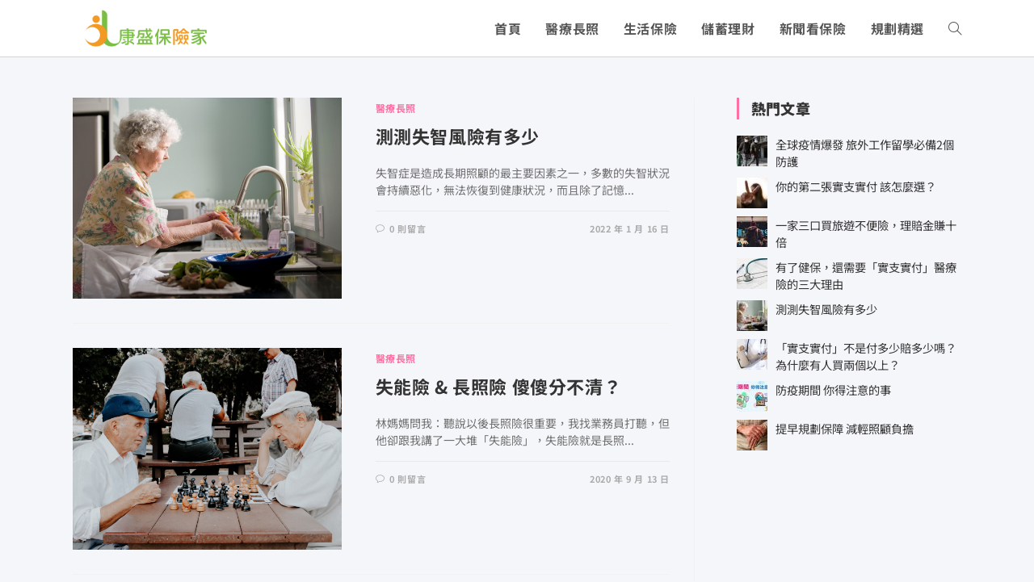

--- FILE ---
content_type: text/css
request_url: https://concernlife.com/wp-content/themes/oceanwp/assets/css/third/hamburgers/types/elastic-r.css?ver=3.4.3
body_size: 19
content:
/*
 * Elastic Reverse
 */
.hamburger--elastic-r .hamburger-inner {
  top: 1px;
  -webkit-transition-duration: 0.275s;
          transition-duration: 0.275s;
  -webkit-transition-timing-function: cubic-bezier(0.68, -0.55, 0.265, 1.55);
          transition-timing-function: cubic-bezier(0.68, -0.55, 0.265, 1.55);
}

.hamburger--elastic-r .hamburger-inner::before {
  top: 7px;
  -webkit-transition: opacity 0.125s 0.275s ease;
          transition: opacity 0.125s 0.275s ease;
}

.hamburger--elastic-r .hamburger-inner::after {
  top: 14px;
  -webkit-transition: -webkit-transform 0.275s cubic-bezier(0.68, -0.55, 0.265, 1.55);
          transition: transform 0.275s cubic-bezier(0.68, -0.55, 0.265, 1.55);
}

.hamburger--elastic-r.is-active .hamburger-inner {
  -webkit-transform: translate3d(0, 7px, 0) rotate(-135deg);
          transform: translate3d(0, 7px, 0) rotate(-135deg);
  -webkit-transition-delay: 0.075s;
          transition-delay: 0.075s;
}

.hamburger--elastic-r.is-active .hamburger-inner::before {
  -webkit-transition-delay: 0s;
          transition-delay: 0s;
  opacity: 0;
}

.hamburger--elastic-r.is-active .hamburger-inner::after {
  -webkit-transform: translate3d(0, -14px, 0) rotate(270deg);
          transform: translate3d(0, -14px, 0) rotate(270deg);
  -webkit-transition-delay: 0.075s;
          transition-delay: 0.075s;
}